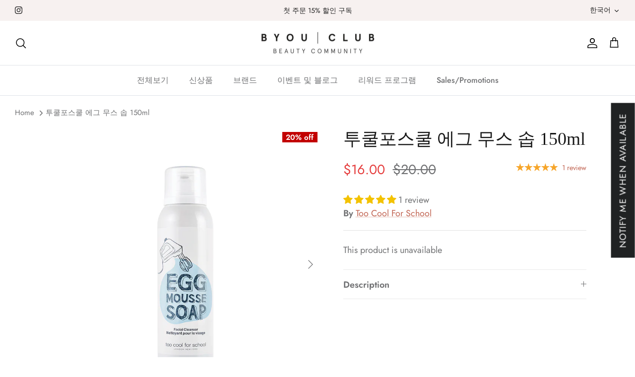

--- FILE ---
content_type: text/css
request_url: https://byouclub.com/cdn/shop/t/20/assets/swatches.css?v=6163749921738727231759357433
body_size: 11335
content:
[data-swatch="#10 sharp curl"]{--swatch-background-image: url(//byouclub.com/cdn/shop/files/10-sharp-curl_128x128_crop_center.png?v=9199701603993368408) }[data-swatch="#24 coral pride"]{--swatch-background-image: url(//byouclub.com/cdn/shop/files/24-coral-pride_128x128_crop_center.png?v=14784014503412195184) }[data-swatch="#25 hot strawberry"]{--swatch-background-image: url(//byouclub.com/cdn/shop/files/25-hot-strawberry_128x128_crop_center.png?v=17085864996778802479) }[data-swatch="#26 why so berry"]{--swatch-background-image: url(//byouclub.com/cdn/shop/files/26-why-so-berry_128x128_crop_center.png?v=7309558726640869774) }[data-swatch="#26 apricot peach"]{--swatch-background-image: url(//byouclub.com/cdn/shop/files/26-apricot-peach_128x128_crop_center.png?v=3580409603467401684) }[data-swatch="#27 inside peach"]{--swatch-background-image: url(//byouclub.com/cdn/shop/files/27-inside-peach_128x128_crop_center.png?v=1830956109266146790) }[data-swatch="#28 berry good pink"]{--swatch-background-image: url(//byouclub.com/cdn/shop/files/28-berry-good-pink_128x128_crop_center.png?v=16008489232539830655) }[data-swatch="#29 what are you fig"]{--swatch-background-image: url(//byouclub.com/cdn/shop/files/29-what-are-you-fig_128x128_crop_center.png?v=2921260154523134896) }[data-swatch="#30 wake up cherry"]{--swatch-background-image: url(//byouclub.com/cdn/shop/files/30-wake-up-cherry_128x128_crop_center.png?v=16055986380464205148) }[data-swatch="#005 nudie list (hip gray)"]{--swatch-background-image: url(//byouclub.com/cdn/shop/files/005-nudie-list-hip-gray_128x128_crop_center.png?v=749035113746213910) }[data-swatch="#006 rose in true (hip gray)"]{--swatch-background-image: url(//byouclub.com/cdn/shop/files/006-rose-in-true-hip-gray_128x128_crop_center.png?v=16004772454633882273) }[data-swatch="#007 mauve dive (hip gray)"]{--swatch-background-image: url(//byouclub.com/cdn/shop/files/007-mauve-dive-hip-gray_128x128_crop_center.png?v=14468948136805779410) }[data-swatch="#001 peach fondue"]{--swatch-background-image: url(//byouclub.com/cdn/shop/files/001-peach-fondue_128x128_crop_center.png?v=18399353143465756275) }[data-swatch="#002 berry milktea"]{--swatch-background-image: url(//byouclub.com/cdn/shop/files/002-berry-milktea_128x128_crop_center.png?v=11493972580667248416) }[data-swatch="#003 grapefruit crush"]{--swatch-background-image: url(//byouclub.com/cdn/shop/files/003-grapefruit-crush_128x128_crop_center.png?v=9795067537175116387) }[data-swatch="#004 honey nut"]{--swatch-background-image: url(//byouclub.com/cdn/shop/files/004-honey-nut_128x128_crop_center.png?v=7318757027957924198) }[data-swatch="#005 berry coke"]{--swatch-background-image: url(//byouclub.com/cdn/shop/files/005-berry-coke_128x128_crop_center.png?v=14489201186141663120) }[data-swatch="#006 cherry smoothie"]{--swatch-background-image: url(//byouclub.com/cdn/shop/files/006-cherry-smoothie_128x128_crop_center.png?v=199373117169625475) }[data-swatch="#007 apricot jelly (lucky lottery)"]{--swatch-background-image: url(//byouclub.com/cdn/shop/files/007-apricot-jelly-lucky-lottery_128x128_crop_center.png?v=7145488951647661221) }[data-swatch="#008 peach crumble (lucky lottery)"]{--swatch-background-image: url(//byouclub.com/cdn/shop/files/008-peach-crumble-lucky-lottery_128x128_crop_center.png?v=15125404234500660127) }[data-swatch="#009 cherry filling (lucky lottery)"]{--swatch-background-image: url(//byouclub.com/cdn/shop/files/009-cherry-filling-lucky-lottery_128x128_crop_center.png?v=3359985140187378804) }[data-swatch="#21c lingerie"]{--swatch-background-image: url(//byouclub.com/cdn/shop/files/21c-lingerie_128x128_crop_center.png?v=4897384733496161235) }[data-swatch="#21n linen"]{--swatch-background-image: url(//byouclub.com/cdn/shop/files/21n-linen_128x128_crop_center.png?v=2514904269010972920) }[data-swatch="#23n ginger"]{--swatch-background-image: url(//byouclub.com/cdn/shop/files/23n-ginger_128x128_crop_center.png?v=7119422425769533625) }[data-swatch="#1 fancy spring sunshine"]{--swatch-background-image: url(//byouclub.com/cdn/shop/files/1-fancy-spring-sunshine_128x128_crop_center.png?v=13330676202908179623) }[data-swatch="#2 cool summer vibe"]{--swatch-background-image: url(//byouclub.com/cdn/shop/files/2-cool-summer-vibe_128x128_crop_center.png?v=18359770359785300712) }[data-swatch="#3 rolling in the autumn"]{--swatch-background-image: url(//byouclub.com/cdn/shop/files/3-rolling-in-the-autumn_128x128_crop_center.png?v=12830214292927296834) }[data-swatch="#4 you know what mute is"]{--swatch-background-image: url(//byouclub.com/cdn/shop/files/4-you-know-what-mute-is_128x128_crop_center.png?v=5455664708571767966) }[data-swatch="#4 sunday coral"]{--swatch-background-image: url(//byouclub.com/cdn/shop/files/4-sunday-coral_128x128_crop_center.png?v=11080336096014419478) }[data-swatch="#5 frozen pink"]{--swatch-background-image: url(//byouclub.com/cdn/shop/files/5-frozen-pink_128x128_crop_center.png?v=8353848983566570111) }[data-swatch="#01 natural brown"]{--swatch-background-image: url(//byouclub.com/cdn/shop/files/01-natural-brown_128x128_crop_center.png?v=15584526854093199341) }[data-swatch="#02 deep brown"]{--swatch-background-image: url(//byouclub.com/cdn/shop/files/02-deep-brown_128x128_crop_center.png?v=5591659748049449843) }[data-swatch="#03 grayish cool"]{--swatch-background-image: url(//byouclub.com/cdn/shop/files/03-grayish-cool_128x128_crop_center.png?v=1236326765835059781) }[data-swatch="#01 calm pink"]{--swatch-background-image: url(//byouclub.com/cdn/shop/files/01-calm-pink_128x128_crop_center.png?v=1712313476169943988) }[data-swatch="#02 milktea coral"]{--swatch-background-image: url(//byouclub.com/cdn/shop/files/02-milktea-coral_128x128_crop_center.png?v=2498204998361270368) }[data-swatch="#06 morning blush"]{--swatch-background-image: url(//byouclub.com/cdn/shop/files/06-morning-blush_128x128_crop_center.png?v=3917199128549588946) }[data-swatch="#11 picnic pink"]{--swatch-background-image: url(//byouclub.com/cdn/shop/files/11-picnic-pink_128x128_crop_center.png?v=4984420709093066999) }[data-swatch="#16 acorn beige"]{--swatch-background-image: url(//byouclub.com/cdn/shop/files/16-acorn-beige_128x128_crop_center.png?v=17836575869944686433) }[data-swatch="#18 shy coral"]{--swatch-background-image: url(//byouclub.com/cdn/shop/files/18-shy-coral_128x128_crop_center.png?v=10097549594036485586) }[data-swatch="#19 enjoy coral"]{--swatch-background-image: url(//byouclub.com/cdn/shop/files/19-enjoy-coral_128x128_crop_center.png?v=9389689532999516222) }[data-swatch="#22 creamy nude (honey k-ookie)"]{--swatch-background-image: url(//byouclub.com/cdn/shop/files/22-creamy-nude-honey-k-ookie_128x128_crop_center.png?v=13968260963701425463) }[data-swatch="#23 yakgwa brown (honey k-ookie)"]{--swatch-background-image: url(//byouclub.com/cdn/shop/files/23-yakgwa-brown-honey-k-ookie_128x128_crop_center.png?v=6339004189073162908) }[data-swatch="kill brown"]{--swatch-background-image: url(//byouclub.com/cdn/shop/files/kill-brown_128x128_crop_center.png?v=16803589178503013141) }[data-swatch="kill black"]{--swatch-background-image: url(//byouclub.com/cdn/shop/files/kill-black_128x128_crop_center.png?v=18264031743805265566) }[data-swatch="#9 botanic mauve"]{--swatch-background-image: url(//byouclub.com/cdn/shop/files/9-botanic-mauve_128x128_crop_center.png?v=1920915034232512186) }[data-swatch="#11 walking on the cosy alley"]{--swatch-background-image: url(//byouclub.com/cdn/shop/files/11-walking-on-the-cosy-alley_128x128_crop_center.png?v=13942726007899906441) }[data-swatch="#12 autumn breeze in seoul forest"]{--swatch-background-image: url(//byouclub.com/cdn/shop/files/12-autumn-breeze-in-seoul-forest_128x128_crop_center.png?v=3755695607747008069) }[data-swatch="#13 picnic by the sunset"]{--swatch-background-image: url(//byouclub.com/cdn/shop/files/13-picnic-by-the-sunset_128x128_crop_center.png?v=5902870339396035083) }[data-swatch="#3 sleek volume"]{--swatch-background-image: url(//byouclub.com/cdn/shop/files/3-sleek-volume_128x128_crop_center.png?v=13870818834667977625) }[data-swatch="#5 sand"]{--swatch-background-image: url(//byouclub.com/cdn/shop/files/5-sand_128x128_crop_center.png?v=9618991664043616614) }[data-swatch="#002 summer apricot"]{--swatch-background-image: url(//byouclub.com/cdn/shop/files/002-summer-apricot_128x128_crop_center.png?v=3475860367906929553) }[data-swatch="#003 blushed peach"]{--swatch-background-image: url(//byouclub.com/cdn/shop/files/003-blushed-peach_128x128_crop_center.png?v=5843256799055560202) }[data-swatch="#004 pale plum"]{--swatch-background-image: url(//byouclub.com/cdn/shop/files/004-pale-plum_128x128_crop_center.png?v=2404113656728530896) }[data-swatch="#005 fresh cherry"]{--swatch-background-image: url(//byouclub.com/cdn/shop/files/005-fresh-cherry_128x128_crop_center.png?v=10806869061070267052) }[data-swatch="#007 modern coral beige"]{--swatch-background-image: url(//byouclub.com/cdn/shop/files/007-modern-coral-beige_128x128_crop_center.png?v=18298632247388667780) }[data-swatch="#008 gentle cinnamon"]{--swatch-background-image: url(//byouclub.com/cdn/shop/files/008-gentle-cinnamon_128x128_crop_center.png?v=5867754582681704031) }[data-swatch="#009 bare peach"]{--swatch-background-image: url(//byouclub.com/cdn/shop/files/009-bare-peach_128x128_crop_center.png?v=12187976255126558359) }[data-swatch="#010 baby berry"]{--swatch-background-image: url(//byouclub.com/cdn/shop/files/010-baby-berry_128x128_crop_center.png?v=5020776221173997505) }[data-swatch="#011 mellow fig"]{--swatch-background-image: url(//byouclub.com/cdn/shop/files/011-mellow-fig_128x128_crop_center.png?v=2308733816112703449) }[data-swatch="#012 fiery rose"]{--swatch-background-image: url(//byouclub.com/cdn/shop/files/012-fiery-rose_128x128_crop_center.png?v=2754245060703708245) }[data-swatch="#009 namsan peach pink"]{--swatch-background-image: url(//byouclub.com/cdn/shop/files/009-namsan-peach-pink_128x128_crop_center.png?v=6110977394347212084) }[data-swatch="#010 dawn clouds coral"]{--swatch-background-image: url(//byouclub.com/cdn/shop/files/010-dawn-clouds-coral_128x128_crop_center.png?v=9950195710353600036) }[data-swatch="#011 han river brick red"]{--swatch-background-image: url(//byouclub.com/cdn/shop/files/011-han-river-brick-red_128x128_crop_center.png?v=18232494500440468315) }[data-swatch="#012 cumulus pink"]{--swatch-background-image: url(//byouclub.com/cdn/shop/files/012-cumulus-pink_128x128_crop_center.png?v=8467538509257002279) }[data-swatch="#014 sweet chocolate smoothie"]{--swatch-background-image: url(//byouclub.com/cdn/shop/files/014-sweet-chocolate-smoothie_128x128_crop_center.png?v=17777898550044647832) }[data-swatch="#016 fresh beet juice"]{--swatch-background-image: url(//byouclub.com/cdn/shop/files/016-fresh-beet-juice_128x128_crop_center.png?v=17828049832676595108) }[data-swatch="peach fairy"]{--swatch-background-image: url(//byouclub.com/cdn/shop/files/peach-fairy_128x128_crop_center.png?v=16397438578070137422) }[data-swatch="sunset fairy"]{--swatch-background-image: url(//byouclub.com/cdn/shop/files/sunset-fairy_128x128_crop_center.png?v=9576204414783827568) }[data-swatch="#01 coral studio"]{--swatch-background-image: url(//byouclub.com/cdn/shop/files/01-coral-studio_128x128_crop_center.png?v=11248298007638456854) }[data-swatch="#02 rose connect"]{--swatch-background-image: url(//byouclub.com/cdn/shop/files/02-rose-connect_128x128_crop_center.png?v=6807497542407552675) }[data-swatch="#03 mute library"]{--swatch-background-image: url(//byouclub.com/cdn/shop/files/03-mute-library_128x128_crop_center.png?v=10810688805907397035) }[data-swatch="#04 pink pairing"]{--swatch-background-image: url(//byouclub.com/cdn/shop/files/04-pink-pairing_128x128_crop_center.png?v=4387049618154942696) }[data-swatch="#05 orchid cloud"]{--swatch-background-image: url(//byouclub.com/cdn/shop/files/05-orchid-cloud_128x128_crop_center.png?v=13861139275521001759) }[data-swatch="#1 natural brown"]{--swatch-background-image: url(//byouclub.com/cdn/shop/files/1-natural-brown_128x128_crop_center.png?v=4014818248610752580) }[data-swatch="#3 peanut brown"]{--swatch-background-image: url(//byouclub.com/cdn/shop/files/3-peanut-brown_128x128_crop_center.png?v=7735495408680640843) }[data-swatch="#5 gray brown"]{--swatch-background-image: url(//byouclub.com/cdn/shop/files/5-gray-brown_128x128_crop_center.png?v=8172528650885768002) }[data-swatch="#3 linen"]{--swatch-background-image: url(//byouclub.com/cdn/shop/files/3-linen_128x128_crop_center.png?v=5174060028270490687) }[data-swatch="#4 ginger"]{--swatch-background-image: url(//byouclub.com/cdn/shop/files/4-ginger_128x128_crop_center.png?v=14563223658921301250) }[data-swatch="#001 black"]{--swatch-background-image: url(//byouclub.com/cdn/shop/files/001-black_128x128_crop_center.png?v=11985723392992200164) }[data-swatch="#002 brown"]{--swatch-background-image: url(//byouclub.com/cdn/shop/files/002-brown_128x128_crop_center.png?v=14384513014189436492) }[data-swatch="#003 cacao brown"]{--swatch-background-image: url(//byouclub.com/cdn/shop/files/003-cacao-brown_128x128_crop_center.png?v=14432779357069278885) }[data-swatch="#0 slim fixing"]{--swatch-background-image: url(//byouclub.com/cdn/shop/files/0-slim-fixing_128x128_crop_center.png?v=7746486862936895104) }[data-swatch="#4 extreme volume"]{--swatch-background-image: url(//byouclub.com/cdn/shop/files/4-extreme-volume_128x128_crop_center.png?v=7746486862936895104) }[data-swatch="#08 pink bunny"]{--swatch-background-image: url(//byouclub.com/cdn/shop/files/08-pink-bunny_128x128_crop_center.png?v=3637200527764269780) }[data-swatch="#09 veil rose"]{--swatch-background-image: url(//byouclub.com/cdn/shop/files/09-veil-rose_128x128_crop_center.png?v=6928255288604684672) }[data-swatch="clear blue"]{--swatch-background-image: url(//byouclub.com/cdn/shop/files/clear-blue_128x128_crop_center.png?v=4345560138172873976) }[data-swatch="eclat rose"]{--swatch-background-image: url(//byouclub.com/cdn/shop/files/eclat-rose_128x128_crop_center.png?v=10615879486234708590) }[data-swatch="#11 dew beige"]{--swatch-background-image: url(//byouclub.com/cdn/shop/files/11-dew-beige_128x128_crop_center.png?v=2788230809227971092) }[data-swatch="#12 mauve on"]{--swatch-background-image: url(//byouclub.com/cdn/shop/files/12-mauve-on_128x128_crop_center.png?v=8455425155441076291) }[data-swatch="#13 tender brown"]{--swatch-background-image: url(//byouclub.com/cdn/shop/files/13-tender-brown_128x128_crop_center.png?v=16625209757060192380) }[data-swatch="#2 once upon a pink"]{--swatch-background-image: url(//byouclub.com/cdn/shop/files/2-once-upon-a-pink_128x128_crop_center.png?v=2865573021654650321) }[data-swatch="#5 touching taro stars"]{--swatch-background-image: url(//byouclub.com/cdn/shop/files/5-touching-taro-stars_128x128_crop_center.png?v=8216764293359053727) }[data-swatch="#6 welcoming woody home"]{--swatch-background-image: url(//byouclub.com/cdn/shop/files/6-welcoming-woody-home_128x128_crop_center.png?v=5928896676399982950) }[data-swatch="#7 nude-brew blossom"]{--swatch-background-image: url(//byouclub.com/cdn/shop/files/7-nude---brew-blossom_128x128_crop_center.png?v=6338293764762076263) }[data-swatch="rosy nude"]{--swatch-background-image: url(//byouclub.com/cdn/shop/files/rosy-nude_128x128_crop_center.png?v=15959125117455646308) }[data-swatch="wine nude"]{--swatch-background-image: url(//byouclub.com/cdn/shop/files/wine-nude_128x128_crop_center.png?v=3437751407320154758) }[data-swatch="soft pink"]{--swatch-background-image: url(//byouclub.com/cdn/shop/files/soft-pink_128x128_crop_center.png?v=14572665430729138951) }[data-swatch="milky brown"]{--swatch-background-image: url(//byouclub.com/cdn/shop/files/milky-brown_128x128_crop_center.png?v=17527831324212679116) }[data-swatch="chocolate brown"]{--swatch-background-image: url(//byouclub.com/cdn/shop/files/chocolate-brown_128x128_crop_center.png?v=14160474958812260042) }[data-swatch="#4 good on you"]{--swatch-background-image: url(//byouclub.com/cdn/shop/files/4-good-on-you_128x128_crop_center.png?v=17587428814078762103) }[data-swatch="#5 way to go"]{--swatch-background-image: url(//byouclub.com/cdn/shop/files/5-way-to-go_128x128_crop_center.png?v=17865831599197417326) }[data-swatch="#6 made it"]{--swatch-background-image: url(//byouclub.com/cdn/shop/files/6-made-it_128x128_crop_center.png?v=4833150165677719797) }[data-swatch="#16 favorite orange pink"]{--swatch-background-image: url(//byouclub.com/cdn/shop/files/16-favorite-orange-pink_128x128_crop_center.png?v=9227283300081232128) }[data-swatch="#19 elf light rose"]{--swatch-background-image: url(//byouclub.com/cdn/shop/files/19-elf-light-rose_128x128_crop_center.png?v=10753275330430694374) }[data-swatch="#20 beautiful coral pink"]{--swatch-background-image: url(//byouclub.com/cdn/shop/files/20-beautiful-coral-pink_128x128_crop_center.png?v=3434529445285112040) }[data-swatch="#8 sellout red"]{--swatch-background-image: url(//byouclub.com/cdn/shop/files/8-sellout-red_128x128_crop_center.png?v=12109769804431709738) }[data-swatch="#19 love sniper red"]{--swatch-background-image: url(//byouclub.com/cdn/shop/files/19-love-sniper-red_128x128_crop_center.png?v=7001909590460548584) }[data-swatch="#21 vitality coral red"]{--swatch-background-image: url(//byouclub.com/cdn/shop/files/21-vitality-coral-red_128x128_crop_center.png?v=5550356526667746189) }[data-swatch="#32 fuchsia red"]{--swatch-background-image: url(//byouclub.com/cdn/shop/files/32-fuchsia-red_128x128_crop_center.png?v=12545451969634096178) }[data-swatch="#34 smoky red"]{--swatch-background-image: url(//byouclub.com/cdn/shop/files/34-smoky-red_128x128_crop_center.png?v=6241344889500626210) }[data-swatch="#40 calm rosy"]{--swatch-background-image: url(//byouclub.com/cdn/shop/files/40-calm-rosy_128x128_crop_center.png?v=3991762050586307548) }[data-swatch="#41 cool off rosy"]{--swatch-background-image: url(//byouclub.com/cdn/shop/files/41-cool-off-rosy_128x128_crop_center.png?v=265853486667754357) }[data-swatch="radiant beige"]{--swatch-background-image: url(//byouclub.com/cdn/shop/files/radiant-beige_128x128_crop_center.png?v=1645071723207033217) }[data-swatch="natural beige"]{--swatch-background-image: url(//byouclub.com/cdn/shop/files/natural-beige_128x128_crop_center.png?v=16909243989229679371) }[data-swatch="#01 nude beige"]{--swatch-background-image: url(//byouclub.com/cdn/shop/files/01-nude-beige_128x128_crop_center.png?v=1064185116341648313) }[data-swatch="#02 natural beige"]{--swatch-background-image: url(//byouclub.com/cdn/shop/files/02-natural-beige_128x128_crop_center.png?v=17926466383356312227) }[data-swatch="#06 terracotta brick"]{--swatch-background-image: url(//byouclub.com/cdn/shop/files/06-terracotta-brick_128x128_crop_center.png?v=13240620461727014805) }[data-swatch=black]{--swatch-background-image: url(//byouclub.com/cdn/shop/files/black_128x128_crop_center.png?v=1973444452391721714) }[data-swatch="dark brown"]{--swatch-background-image: url(//byouclub.com/cdn/shop/files/dark-brown_128x128_crop_center.png?v=15057572958730449942) }[data-swatch="medium brown"]{--swatch-background-image: url(//byouclub.com/cdn/shop/files/medium-brown_128x128_crop_center.png?v=2951854050182161562) }[data-swatch="light brown"]{--swatch-background-image: url(//byouclub.com/cdn/shop/files/light-brown_128x128_crop_center.png?v=17523780638127879070) }[data-swatch="natural brown"]{--swatch-background-image: url(//byouclub.com/cdn/shop/files/natural-brown_128x128_crop_center.png?v=14104875960933052857) }[data-swatch="#05 sand"]{--swatch-background-image: url(//byouclub.com/cdn/shop/files/05-sand_128x128_crop_center.png?v=3306215628830894626) }[data-swatch="#02 lavender voyage"]{--swatch-background-image: url(//byouclub.com/cdn/shop/files/02-lavender-voyage_128x128_crop_center.png?v=15060201313528306062) }[data-swatch="#01 cream fizz"]{--swatch-background-image: url(//byouclub.com/cdn/shop/files/01-cream-fizz_128x128_crop_center.png?v=4169322559589145156) }[data-swatch="#2 lingerie"]{--swatch-background-image: url(//byouclub.com/cdn/shop/files/2-lingerie_128x128_crop_center.png?v=6539515451582266293) }[data-swatch="#01 gold sheer"]{--swatch-background-image: url(//byouclub.com/cdn/shop/files/01-gold-sheer_128x128_crop_center.png?v=14352498952456749716) }[data-swatch="#02 fairy pink"]{--swatch-background-image: url(//byouclub.com/cdn/shop/files/02-fairy-pink_128x128_crop_center.png?v=15001410268349343021) }[data-swatch="#05 marrakech sunset"]{--swatch-background-image: url(//byouclub.com/cdn/shop/files/05-marrakech-sunset_128x128_crop_center.png?v=7558180125929439774) }[data-swatch="#04 fez pink"]{--swatch-background-image: url(//byouclub.com/cdn/shop/files/04-fez-pink_128x128_crop_center.png?v=7833585546883067297) }[data-swatch="#03 pinch of spice"]{--swatch-background-image: url(//byouclub.com/cdn/shop/files/03-pinch-of-spice_128x128_crop_center.png?v=4333112520952607332) }[data-swatch="#02 tangerine peel"]{--swatch-background-image: url(//byouclub.com/cdn/shop/files/02-tangerine-peel_128x128_crop_center.png?v=18288007723019635221) }[data-swatch="#01 moroccan linen"]{--swatch-background-image: url(//byouclub.com/cdn/shop/files/01-moroccan-linen_128x128_crop_center.png?v=6992271304893698892) }[data-swatch="#1 lychee bong bong"]{--swatch-background-image: url(//byouclub.com/cdn/shop/files/1-lychee-bong-bong_128x128_crop_center.png?v=13754993769177313625) }[data-swatch="#2 mauve moon"]{--swatch-background-image: url(//byouclub.com/cdn/shop/files/2-mauve-moon_128x128_crop_center.png?v=3774697731684165174) }[data-swatch="#3 juicy carrot"]{--swatch-background-image: url(//byouclub.com/cdn/shop/files/3-juicy-carrot_128x128_crop_center.png?v=16088823466787192020) }[data-swatch="#4 pink bear"]{--swatch-background-image: url(//byouclub.com/cdn/shop/files/4-pink-bear_128x128_crop_center.png?v=17498445036261566164) }[data-swatch="#5 apple coke"]{--swatch-background-image: url(//byouclub.com/cdn/shop/files/5-apple-coke_128x128_crop_center.png?v=18302206457895875579) }[data-swatch="#01 bare"]{--swatch-background-image: url(//byouclub.com/cdn/shop/files/01-bare_128x128_crop_center.png?v=10668691173048400657) }[data-swatch="#01 nudy cashmere"]{--swatch-background-image: url(//byouclub.com/cdn/shop/files/01-nudy-cashmere_128x128_crop_center.png?v=12585788973798957951) }[data-swatch="#01 nudy slip"]{--swatch-background-image: url(//byouclub.com/cdn/shop/files/01-nudy-slip_128x128_crop_center.png?v=4979097326711445560) }[data-swatch="#02 courtney peach"]{--swatch-background-image: url(//byouclub.com/cdn/shop/files/02-courtney-peach_128x128_crop_center.png?v=8393088478603980852) }[data-swatch="#02 genty"]{--swatch-background-image: url(//byouclub.com/cdn/shop/files/02-genty_128x128_crop_center.png?v=11849637302117214096) }[data-swatch="#02 hazy coral"]{--swatch-background-image: url(//byouclub.com/cdn/shop/files/02-hazy-coral_128x128_crop_center.png?v=14900770661614995532) }[data-swatch="#03 fleecy rosy"]{--swatch-background-image: url(//byouclub.com/cdn/shop/files/03-fleecy-rosy_128x128_crop_center.png?v=4940613614863276247) }[data-swatch="#03 mildy"]{--swatch-background-image: url(//byouclub.com/cdn/shop/files/03-mildy_128x128_crop_center.png?v=12542517322090404616) }[data-swatch="#03 rosy suede"]{--swatch-background-image: url(//byouclub.com/cdn/shop/files/03-rosy-suede_128x128_crop_center.png?v=9386894613904657122) }[data-swatch="#04 mellow red"]{--swatch-background-image: url(//byouclub.com/cdn/shop/files/04-mellow-red_128x128_crop_center.png?v=3594703479732965127) }[data-swatch="#04 snug red"]{--swatch-background-image: url(//byouclub.com/cdn/shop/files/04-snug-red_128x128_crop_center.png?v=4649289201297639699) }[data-swatch="#04 warmish"]{--swatch-background-image: url(//byouclub.com/cdn/shop/files/04-warmish_128x128_crop_center.png?v=6833830476679758571) }[data-swatch="#05 brown warmer"]{--swatch-background-image: url(//byouclub.com/cdn/shop/files/05-brown-warmer_128x128_crop_center.png?v=15828362427256279223) }[data-swatch="#05 frosty"]{--swatch-background-image: url(//byouclub.com/cdn/shop/files/05-frosty_128x128_crop_center.png?v=14634329575614995825) }[data-swatch="#05 woody velvet"]{--swatch-background-image: url(//byouclub.com/cdn/shop/files/05-woody-velvet_128x128_crop_center.png?v=868642033141125130) }[data-swatch="#06 rose muhly"]{--swatch-background-image: url(//byouclub.com/cdn/shop/files/06-rose-muhly_128x128_crop_center.png?v=15609317575811326155) }[data-swatch="#07 brown musk"]{--swatch-background-image: url(//byouclub.com/cdn/shop/files/07-brown-musk_128x128_crop_center.png?v=4215952112291537979) }[data-swatch="#08 red rambler"]{--swatch-background-image: url(//byouclub.com/cdn/shop/files/08-red-rambler_128x128_crop_center.png?v=10913552388407578132) }[data-swatch="#09 lively red"]{--swatch-background-image: url(//byouclub.com/cdn/shop/files/09-lively-red_128x128_crop_center.png?v=17170300202314099119) }[data-swatch="#1 beige mousse"]{--swatch-background-image: url(//byouclub.com/cdn/shop/files/1-beige-mousse_128x128_crop_center.png?v=13562794680919343524) }[data-swatch="#1 black"]{--swatch-background-image: url(//byouclub.com/cdn/shop/files/1-black_128x128_crop_center.png?v=1458594419602057442) }[data-swatch="#1 brown"]{--swatch-background-image: url(//byouclub.com/cdn/shop/files/1-brown_128x128_crop_center.png?v=10479021519709988028) }[data-swatch="#1 classic"]{--swatch-background-image: url(//byouclub.com/cdn/shop/files/1-classic_128x128_crop_center.png?v=1761466347434689196) }[data-swatch="#1 cupid coral"]{--swatch-background-image: url(//byouclub.com/cdn/shop/files/1-cupid-coral_128x128_crop_center.png?v=6512762930978700322) }[data-swatch="#1 dark ash"]{--swatch-background-image: url(//byouclub.com/cdn/shop/files/1-dark-ash_128x128_crop_center.png?v=10115052816099067091) }[data-swatch="#1 dark brown"]{--swatch-background-image: url(//byouclub.com/cdn/shop/files/1-dark-brown_128x128_crop_center.png?v=15057572958730449942) }[data-swatch="#1 deep black"]{--swatch-background-image: url(//byouclub.com/cdn/shop/files/1-deep-black_128x128_crop_center.png?v=3946822088205109222) }[data-swatch="#1 funky red"]{--swatch-background-image: url(//byouclub.com/cdn/shop/files/1-funky-red_128x128_crop_center.png?v=13896811910665089255) }[data-swatch="#1 glam"]{--swatch-background-image: url(//byouclub.com/cdn/shop/files/1-glam_128x128_crop_center.png?v=3246157860619337878) }[data-swatch="#1 grey brown"]{--swatch-background-image: url(//byouclub.com/cdn/shop/files/1-grey-brown_128x128_crop_center.png?v=6218239340648848515) }[data-swatch="#1 intro red"]{--swatch-background-image: url(//byouclub.com/cdn/shop/files/1-intro-red_128x128_crop_center.png?v=9095967674892570008) }[data-swatch="#1 mellow peach"]{--swatch-background-image: url(//byouclub.com/cdn/shop/files/1-mellow-peach_128x128_crop_center.png?v=15084277824627151735) }[data-swatch="#1 mute"]{--swatch-background-image: url(//byouclub.com/cdn/shop/files/1-mute_128x128_crop_center.png?v=4665317935723362223) }[data-swatch="#1 neutral brown"]{--swatch-background-image: url(//byouclub.com/cdn/shop/files/1-neutral-brown_128x128_crop_center.png?v=13282722719899311733) }[data-swatch="#1 peach heaven"]{--swatch-background-image: url(//byouclub.com/cdn/shop/files/1-peach-heaven_128x128_crop_center.png?v=3664735023604234127) }[data-swatch="#1 petal beige"]{--swatch-background-image: url(//byouclub.com/cdn/shop/files/1-petal-beige_128x128_crop_center.png?v=2562511447214166712) }[data-swatch="#1 porcelain"]{--swatch-background-image: url(//byouclub.com/cdn/shop/files/1-porcelain_128x128_crop_center.png?v=11941275462042739) }[data-swatch="#1 posy coral"]{--swatch-background-image: url(//byouclub.com/cdn/shop/files/1-posy-coral_128x128_crop_center.png?v=14642353465964175539) }[data-swatch="#1 ruddy peach"]{--swatch-background-image: url(//byouclub.com/cdn/shop/files/1-ruddy-peach_128x128_crop_center.png?v=16062281768982659882) }[data-swatch="#1 shining linen"]{--swatch-background-image: url(//byouclub.com/cdn/shop/files/1-shining-linen_128x128_crop_center.png?v=18383173490672504574) }[data-swatch="#1 silky skin"]{--swatch-background-image: url(//byouclub.com/cdn/shop/files/1-silky-skin_128x128_crop_center.png?v=12997693319170938589) }[data-swatch="#1 strawberry chou"]{--swatch-background-image: url(//byouclub.com/cdn/shop/files/1-strawberry-chou_128x128_crop_center.png?4077) }[data-swatch="#10 sparkle red"]{--swatch-background-image: url(//byouclub.com/cdn/shop/files/10-sparkle-red_128x128_crop_center.png?v=7182145913448652962) }[data-swatch="#11 smoky red"]{--swatch-background-image: url(//byouclub.com/cdn/shop/files/11-smoky-red_128x128_crop_center.png?v=6507357222376282381) }[data-swatch="#2 brown"]{--swatch-background-image: url(//byouclub.com/cdn/shop/files/2-brown_128x128_crop_center.png?4077) }[data-swatch="#2 chiffon pink"]{--swatch-background-image: url(//byouclub.com/cdn/shop/files/2-chiffon-pink_128x128_crop_center.png?v=1299761550063310248) }[data-swatch="#2 dark brown"]{--swatch-background-image: url(//byouclub.com/cdn/shop/files/2-dark-brown_128x128_crop_center.png?v=15057572958730449942) }[data-swatch="#2 evening mauve"]{--swatch-background-image: url(//byouclub.com/cdn/shop/files/2-evening-mauve_128x128_crop_center.png?v=15096124995746677386) }[data-swatch="#2 flow coral"]{--swatch-background-image: url(//byouclub.com/cdn/shop/files/2-flow-coral_128x128_crop_center.png?v=1934262972964537718) }[data-swatch="#2 grey brown"]{--swatch-background-image: url(//byouclub.com/cdn/shop/files/2-grey-brown_128x128_crop_center.png?v=12989241307075392918) }[data-swatch="#2 ivory"]{--swatch-background-image: url(//byouclub.com/cdn/shop/files/2-ivory_128x128_crop_center.png?v=15638048446869236069) }[data-swatch="#2 litchi rise"]{--swatch-background-image: url(//byouclub.com/cdn/shop/files/2-litchi-rise_128x128_crop_center.png?v=5120789488356392869) }[data-swatch="#2 lofty"]{--swatch-background-image: url(//byouclub.com/cdn/shop/files/2-lofty_128x128_crop_center.png?v=10772591431114252491) }[data-swatch="#2 luminous"]{--swatch-background-image: url(//byouclub.com/cdn/shop/files/2-luminous_128x128_crop_center.png?v=11974874730522185661) }[data-swatch="#2 milk brown"]{--swatch-background-image: url(//byouclub.com/cdn/shop/files/2-milk-brown_128x128_crop_center.png?v=2989801519249428287) }[data-swatch="#2 modern"]{--swatch-background-image: url(//byouclub.com/cdn/shop/files/2-modern_128x128_crop_center.png?v=559860266277715468) }[data-swatch="#2 natural brown"]{--swatch-background-image: url(//byouclub.com/cdn/shop/files/2-natural-brown_128x128_crop_center.png?v=18072800484146080889) }[data-swatch="#2 nutty rose"]{--swatch-background-image: url(//byouclub.com/cdn/shop/files/2-nutty-rose_128x128_crop_center.png?v=10643790376431701670) }[data-swatch="#2 peach lit"]{--swatch-background-image: url(//byouclub.com/cdn/shop/files/2-peach-lit_128x128_crop_center.png?v=3833639782148663047) }[data-swatch="#2 red mental"]{--swatch-background-image: url(//byouclub.com/cdn/shop/files/2-red-mental_128x128_crop_center.png?v=17313965198023452756) }[data-swatch="#2 rose"]{--swatch-background-image: url(//byouclub.com/cdn/shop/files/2-rose_128x128_crop_center.png?v=1112935216532612253) }[data-swatch="#2 rosee palette"]{--swatch-background-image: url(//byouclub.com/cdn/shop/files/2-rosee-palette_128x128_crop_center.png?v=9150093311032974990) }[data-swatch="#2 rosy brown"]{--swatch-background-image: url(//byouclub.com/cdn/shop/files/2-rosy-brown_128x128_crop_center.png?v=4295345208147890181) }[data-swatch="#2 rosy dew"]{--swatch-background-image: url(//byouclub.com/cdn/shop/files/2-rosy-dew_128x128_crop_center.png?v=2876299477093652891) }[data-swatch="#2 sand beige"]{--swatch-background-image: url(//byouclub.com/cdn/shop/files/2-sand-beige_128x128_crop_center.png?v=15868664851116935274) }[data-swatch="#2 venus rose"]{--swatch-background-image: url(//byouclub.com/cdn/shop/files/2-venus-rose_128x128_crop_center.png?v=8743364874405567836) }[data-swatch="#2 watery skin"]{--swatch-background-image: url(//byouclub.com/cdn/shop/files/2-watery-skin_128x128_crop_center.png?v=9039508097825149036) }[data-swatch="#21 nude beige"]{--swatch-background-image: url(//byouclub.com/cdn/shop/files/21-nude-beige_128x128_crop_center.png?v=15077786129514930808) }[data-swatch="#21 nude beige"]{--swatch-background-image: url(//byouclub.com/cdn/shop/files/21-nude-beige_128x128_crop_center.png?v=15077786129514930808) }[data-swatch="#23 natural beige"]{--swatch-background-image: url(//byouclub.com/cdn/shop/files/23-natural-beige_128x128_crop_center.png?v=13312463450159846769) }[data-swatch="#23 natural beige"]{--swatch-background-image: url(//byouclub.com/cdn/shop/files/23-natural-beige_128x128_crop_center.png?v=13312463450159846769) }[data-swatch="#3 amber brown"]{--swatch-background-image: url(//byouclub.com/cdn/shop/files/3-amber-brown_128x128_crop_center.png?v=305681364445956476) }[data-swatch="#3 beige"]{--swatch-background-image: url(//byouclub.com/cdn/shop/files/3-beige_128x128_crop_center.png?v=11736527306932131241) }[data-swatch="#3 get reddish"]{--swatch-background-image: url(//byouclub.com/cdn/shop/files/3-get-reddish_128x128_crop_center.png?v=12039453831977998292) }[data-swatch="#3 ginger"]{--swatch-background-image: url(//byouclub.com/cdn/shop/files/3-ginger_128x128_crop_center.png?v=18241686239506719414) }[data-swatch="#3 ginger palette"]{--swatch-background-image: url(//byouclub.com/cdn/shop/files/3-ginger-palette_128x128_crop_center.png?v=13891835541926718625) }[data-swatch="#3 gray brown"]{--swatch-background-image: url(//byouclub.com/cdn/shop/files/3-gray-brown_128x128_crop_center.png?v=8182603990745140327) }[data-swatch="#3 healthy skin"]{--swatch-background-image: url(//byouclub.com/cdn/shop/files/3-healthy-skin_128x128_crop_center.png?v=13679510890441426856) }[data-swatch="#3 mirror berry"]{--swatch-background-image: url(//byouclub.com/cdn/shop/files/3-mirror-berry_128x128_crop_center.png?v=8795312940353874671) }[data-swatch="#3 moderate"]{--swatch-background-image: url(//byouclub.com/cdn/shop/files/3-moderate_128x128_crop_center.png?v=6826982393028921949) }[data-swatch="#3 natural brown"]{--swatch-background-image: url(//byouclub.com/cdn/shop/files/3-natural-brown_128x128_crop_center.png?v=85348743075217394) }[data-swatch="#3 peach nectar"]{--swatch-background-image: url(//byouclub.com/cdn/shop/files/3-peach-nectar_128x128_crop_center.png?4077) }[data-swatch="#3 pink garden"]{--swatch-background-image: url(//byouclub.com/cdn/shop/files/3-pink-garden_128x128_crop_center.png?v=10097279737169532241) }[data-swatch="#3 red scent"]{--swatch-background-image: url(//byouclub.com/cdn/shop/files/3-red-scent_128x128_crop_center.png?v=770304400644495649) }[data-swatch="#3 selfish red"]{--swatch-background-image: url(//byouclub.com/cdn/shop/files/3-selfish-red_128x128_crop_center.png?v=16701376634524775330) }[data-swatch="#3 tiger lily"]{--swatch-background-image: url(//byouclub.com/cdn/shop/files/3-tiger-lily_128x128_crop_center.png?v=13264989304077962673) }[data-swatch="#3 urban rose"]{--swatch-background-image: url(//byouclub.com/cdn/shop/files/3-urban-rose_128x128_crop_center.png?v=17286550561079904081) }[data-swatch="#4 bronze moon"]{--swatch-background-image: url(//byouclub.com/cdn/shop/files/4-bronze-moon_128x128_crop_center.png?v=13441348705927602698) }[data-swatch="#4 chilling rose"]{--swatch-background-image: url(//byouclub.com/cdn/shop/files/4-chilling-rose_128x128_crop_center.png?v=12397171789941777479) }[data-swatch="#4 demure"]{--swatch-background-image: url(//byouclub.com/cdn/shop/files/4-demure_128x128_crop_center.png?v=9064935360151522482) }[data-swatch="#4 gold beige"]{--swatch-background-image: url(//byouclub.com/cdn/shop/files/4-gold-beige_128x128_crop_center.png?v=11558535878634371985) }[data-swatch="#4 muse rose"]{--swatch-background-image: url(//byouclub.com/cdn/shop/files/4-muse-rose_128x128_crop_center.png?v=14480193705985873066) }[data-swatch="#4 red halo"]{--swatch-background-image: url(//byouclub.com/cdn/shop/files/4-red-halo_128x128_crop_center.png?v=7931993480181945847) }[data-swatch="#4 rosy view"]{--swatch-background-image: url(//byouclub.com/cdn/shop/files/4-rosy-view_128x128_crop_center.png?v=6262580212259099197) }[data-swatch="#4 synth red"]{--swatch-background-image: url(//byouclub.com/cdn/shop/files/4-synth-red_128x128_crop_center.png?v=4045356398148785970) }[data-swatch="#5 apple red"]{--swatch-background-image: url(//byouclub.com/cdn/shop/files/5-apple-red_128x128_crop_center.png?4077) }[data-swatch="#5 blind"]{--swatch-background-image: url(//byouclub.com/cdn/shop/files/5-blind_128x128_crop_center.png?v=8493947082436983584) }[data-swatch="#5 brick loid"]{--swatch-background-image: url(//byouclub.com/cdn/shop/files/5-brick-loid_128x128_crop_center.png?v=11242687339566726826) }[data-swatch="21 light beige"]{--swatch-background-image: url(//byouclub.com/cdn/shop/files/21-light-beige_128x128_crop_center.png?v=15077786129514930808) }[data-swatch="23 natural beige"]{--swatch-background-image: url(//byouclub.com/cdn/shop/files/23-natural-beige_128x128_crop_center.png?v=13312463450159846769) }[data-swatch="#15 spring sunshine on canvas"]{--swatch-background-image: url(//byouclub.com/cdn/shop/files/15-spring-sunshine-on-canvas_128x128_crop_center.png?v=13990734943125776992) }[data-swatch="#14 atelier in hannam"]{--swatch-background-image: url(//byouclub.com/cdn/shop/files/14-atelier-in-hannam_128x128_crop_center.png?v=10824191686038336637) }[data-swatch="#4 ginger"]{--swatch-background-image: url(//byouclub.com/cdn/shop/files/04-ginger_128x128_crop_center.png?v=9118177278532061092) }[data-swatch="#3 linen"]{--swatch-background-image: url(//byouclub.com/cdn/shop/files/03-linen_128x128_crop_center.png?v=15987177084332314926) }[data-swatch="#2 volume curling"]{--swatch-background-image: url(//byouclub.com/cdn/shop/files/02-volume-curling_128x128_crop_center.png?v=10562124957181004387) }[data-swatch="#1 long curling"]{--swatch-background-image: url(//byouclub.com/cdn/shop/files/01-long-curling_128x128_crop_center.png?v=12721779381681993730) }[data-swatch="#2 soft depth"]{--swatch-background-image: url(//byouclub.com/cdn/shop/files/02-soft-depth_128x128_crop_center.png?v=9857467306726045877) }[data-swatch="#1 shadow gallery"]{--swatch-background-image: url(//byouclub.com/cdn/shop/files/01-shadow-gallery_128x128_crop_center.png?v=599172480514068942) }[data-swatch="#6 choco brown"]{--swatch-background-image: url(//byouclub.com/cdn/shop/files/06-choco-brown_128x128_crop_center.png?v=10832317334312365747) }[data-swatch="#5 dark brown"]{--swatch-background-image: url(//byouclub.com/cdn/shop/files/05-dark-brown_128x128_crop_center.png?v=1734474053137248785) }[data-swatch="#4 maroon brown"]{--swatch-background-image: url(//byouclub.com/cdn/shop/files/04-maroon-brown_128x128_crop_center.png?v=6151608497440509985) }[data-swatch="#3 cacao brown"]{--swatch-background-image: url(//byouclub.com/cdn/shop/files/03-cacao-brown_128x128_crop_center.png?v=1837082920401308186) }[data-swatch="#2 brown"]{--swatch-background-image: url(//byouclub.com/cdn/shop/files/02-brown_128x128_crop_center.png?v=14876844278244190828) }[data-swatch="#1 black"]{--swatch-background-image: url(//byouclub.com/cdn/shop/files/01-black_128x128_crop_center.png?v=3150109472749312774) }[data-swatch="#6 soft brown"]{--swatch-background-image: url(//byouclub.com/cdn/shop/files/06-soft-brown_128x128_crop_center.png?v=11428223165919648241) }[data-swatch="#5 mute brown"]{--swatch-background-image: url(//byouclub.com/cdn/shop/files/05-mute-brown_128x128_crop_center.png?v=17221046701532954742) }[data-swatch="#4 gray brown"]{--swatch-background-image: url(//byouclub.com/cdn/shop/files/04-gray-brown_128x128_crop_center.png?v=16108520851405997368) }[data-swatch="#3 basic brown"]{--swatch-background-image: url(//byouclub.com/cdn/shop/files/03-basic-brown_128x128_crop_center.png?v=1345246375655388512) }[data-swatch="#2 deep brown"]{--swatch-background-image: url(//byouclub.com/cdn/shop/files/02-deep-brown_128x128_crop_center.png?v=5591659748049449843) }[data-swatch="#1 black brown"]{--swatch-background-image: url(//byouclub.com/cdn/shop/files/01-black-brown_128x128_crop_center.png?v=13308707727401200452) }[data-swatch="#6 plum update"]{--swatch-background-image: url(//byouclub.com/cdn/shop/files/06-plum-update_128x128_crop_center.png?v=9154936950748324598) }[data-swatch="#5 cherry so what"]{--swatch-background-image: url(//byouclub.com/cdn/shop/files/05-cherry-so-what_128x128_crop_center.png?v=13932731768871484910) }[data-swatch="#4 pink youth"]{--swatch-background-image: url(//byouclub.com/cdn/shop/files/04-pink-youth_128x128_crop_center.png?v=7128158825302461811) }[data-swatch="#3 rose in mind"]{--swatch-background-image: url(//byouclub.com/cdn/shop/files/03-rose-in-mind_128x128_crop_center.png?v=13415340724539685382) }[data-swatch="#2 coral influencer"]{--swatch-background-image: url(//byouclub.com/cdn/shop/files/02-coral-influencer_128x128_crop_center.png?v=2369880997969012784) }[data-swatch="#1 best beige menu"]{--swatch-background-image: url(//byouclub.com/cdn/shop/files/01-best-beige-menu_128x128_crop_center.png?v=12172576818166101851) }[data-swatch="#4 in my mute pink"]{--swatch-background-image: url(//byouclub.com/cdn/shop/files/04-in-my-mute-pink_128x128_crop_center.png?v=13450655202562713304) }[data-swatch="#3 my autumn mood"]{--swatch-background-image: url(//byouclub.com/cdn/shop/files/03-my-autumn-mood_128x128_crop_center.png?v=4715453097771427433) }[data-swatch="#2 sodapop flakes"]{--swatch-background-image: url(//byouclub.com/cdn/shop/files/02-sodapop-flakes_128x128_crop_center.png?v=16080714049849930445) }[data-swatch="#1 glitter wave"]{--swatch-background-image: url(//byouclub.com/cdn/shop/files/01-glitter-wave_128x128_crop_center.png?v=11141293214042867317) }[data-swatch="#2 night glory"]{--swatch-background-image: url(//byouclub.com/cdn/shop/files/02-night-glory_128x128_crop_center.png?v=12928812523803600364) }[data-swatch="#1 day glory"]{--swatch-background-image: url(//byouclub.com/cdn/shop/files/01-day-glory_128x128_crop_center.png?v=17880032654531639681) }[data-swatch="#3 salted sugarplum"]{--swatch-background-image: url(//byouclub.com/cdn/shop/files/03-salted-sugarplum_128x128_crop_center.png?v=9857906974253776795) }[data-swatch="#2 seashell crumble"]{--swatch-background-image: url(//byouclub.com/cdn/shop/files/02-seashell-crumble_128x128_crop_center.png?v=8290759939604039963) }[data-swatch="#1 caramelized salt"]{--swatch-background-image: url(//byouclub.com/cdn/shop/files/01-caramelized-salt_128x128_crop_center.png?v=15984130773215823565) }[data-swatch="#16 heart fuchsia pink"]{--swatch-background-image: url(//byouclub.com/cdn/shop/files/16-heart-fuchsia-pink_128x128_crop_center.png?v=7060061856942754935) }[data-swatch="#15 beauty peak rose"]{--swatch-background-image: url(//byouclub.com/cdn/shop/files/15-beauty-peak-rose_128x128_crop_center.png?v=5286994403455704199) }[data-swatch="#7 girlish red"]{--swatch-background-image: url(//byouclub.com/cdn/shop/files/07-girlish-red_128x128_crop_center.png?v=13535013569186118540) }[data-swatch="#5 coralficial"]{--swatch-background-image: url(//byouclub.com/cdn/shop/files/05-coralficial_128x128_crop_center.png?v=3738148059266803029) }[data-swatch="#4 vitality coral"]{--swatch-background-image: url(//byouclub.com/cdn/shop/files/04-vitality-coral_128x128_crop_center.png?v=15534029359387069881) }[data-swatch="#3 red only"]{--swatch-background-image: url(//byouclub.com/cdn/shop/files/03-red-only_128x128_crop_center.png?v=8845678831188228541) }[data-swatch="#2 celeb deep rose"]{--swatch-background-image: url(//byouclub.com/cdn/shop/files/02-celeb-deep-rose_128x128_crop_center.png?v=12500481869230451041) }[data-swatch="#1 good brick"]{--swatch-background-image: url(//byouclub.com/cdn/shop/files/01-good-brick_128x128_crop_center.png?v=9991170623291096139) }[data-swatch="#25 zazzy peach"]{--swatch-background-image: url(//byouclub.com/cdn/shop/files/25-zazzy-peach_128x128_crop_center.png?v=6819326685973106850) }[data-swatch="#24 heavenly peach"]{--swatch-background-image: url(//byouclub.com/cdn/shop/files/24-heavenly-peach_128x128_crop_center.png?v=9470681356243898845) }[data-swatch="#22 center peach"]{--swatch-background-image: url(//byouclub.com/cdn/shop/files/22-center-peach_128x128_crop_center.png?v=17659752420268856629) }[data-swatch="#15 soft coral"]{--swatch-background-image: url(//byouclub.com/cdn/shop/files/15-soft-coral_128x128_crop_center.png?v=7472930936410511245) }[data-swatch="#14 rosy pink"]{--swatch-background-image: url(//byouclub.com/cdn/shop/files/14-rosy-pink_128x128_crop_center.png?v=18046626212084574469) }[data-swatch="#8 pretty orange pink"]{--swatch-background-image: url(//byouclub.com/cdn/shop/files/08-pretty-orange-pink_128x128_crop_center.png?v=17388479243851505018) }[data-swatch="#7 heart grapefruit"]{--swatch-background-image: url(//byouclub.com/cdn/shop/files/07-heart-grapefruit_128x128_crop_center.png?v=9746446271242636537) }[data-swatch="#4 pretty pink"]{--swatch-background-image: url(//byouclub.com/cdn/shop/files/04-pretty-pink_128x128_crop_center.png?v=2527753026052704081) }[data-swatch="#3 cartoon coral"]{--swatch-background-image: url(//byouclub.com/cdn/shop/files/03-cartoon-coral_128x128_crop_center.png?v=5851753673851694294) }[data-swatch="#2 selfie orange brown"]{--swatch-background-image: url(//byouclub.com/cdn/shop/files/02-selfie-orange-brown_128x128_crop_center.png?v=9012063823266109758) }[data-swatch="#1 hotspot red"]{--swatch-background-image: url(//byouclub.com/cdn/shop/files/01-hotspot-red_128x128_crop_center.png?v=17490730086731777470) }[data-swatch="#1 around brown"]{--swatch-background-image: url(//byouclub.com/cdn/shop/files/01-around-brown_128x128_crop_center.png?v=5076553353480899391) }[data-swatch="#1 dewy nude"]{--swatch-background-image: url(//byouclub.com/cdn/shop/files/01-dewy-nude_128x128_crop_center.png?v=4929644659465289858) }[data-swatch="#2 shimmering dandellion"]{--swatch-background-image: url(//byouclub.com/cdn/shop/files/02-shimmering-dandellion_128x128_crop_center.png?v=13814366807865484236) }[data-swatch="#3 glimmering pink"]{--swatch-background-image: url(//byouclub.com/cdn/shop/files/03-glimmering-pink_128x128_crop_center.png?v=8758121527121263607) }[data-swatch="#3 beaming sunny-light"]{--swatch-background-image: url(//byouclub.com/cdn/shop/files/03-beaming-sunny-light_128x128_crop_center.png?v=13776077233857186877) }[data-swatch="#6 sunset quartz"]{--swatch-background-image: url(//byouclub.com/cdn/shop/files/6-sunset-quartz_128x128_crop_center.png?v=1033345144192383175) }[data-swatch="#5 tough brown"]{--swatch-background-image: url(//byouclub.com/cdn/shop/files/5-tough-brown_128x128_crop_center.png?v=17863927411323537476) }[data-swatch="#7 muted taupe"]{--swatch-background-image: url(//byouclub.com/cdn/shop/files/7-muted-taupe_128x128_crop_center.png?v=6034492387924451611) }[data-swatch="#8 scented bouquet"]{--swatch-background-image: url(//byouclub.com/cdn/shop/files/8-scented-bouquet_128x128_crop_center.png?v=1407023888824053812) }[data-swatch="#1 strawberry chou"]{--swatch-background-image: url(//byouclub.com/cdn/shop/files/01-strawberry-chou_128x128_crop_center.png?v=11188416370960604776) }[data-swatch="#3 peach nectar"]{--swatch-background-image: url(//byouclub.com/cdn/shop/files/03-peach-nectar_128x128_crop_center.png?v=3296928862265817547) }[data-swatch="#5 apple red"]{--swatch-background-image: url(//byouclub.com/cdn/shop/files/05-apple-red_128x128_crop_center.png?v=10930044755022192231) }[data-swatch="#8 ginger pie"]{--swatch-background-image: url(//byouclub.com/cdn/shop/files/08-ginger-pie_128x128_crop_center.png?v=13880770695725869386) }[data-swatch="#5 vintage coral"]{--swatch-background-image: url(//byouclub.com/cdn/shop/files/5-vintage-coral_128x128_crop_center.png?v=16388516363288978522) }[data-swatch="#6 simple brick"]{--swatch-background-image: url(//byouclub.com/cdn/shop/files/6-simple-brick_128x128_crop_center.png?v=14927663555124735613) }[data-swatch="#5 froid red"]{--swatch-background-image: url(//byouclub.com/cdn/shop/files/5-froid-red_128x128_crop_center.png?v=13608965463605256282) }[data-swatch="#5 gleam red"]{--swatch-background-image: url(//byouclub.com/cdn/shop/files/5-gleam-red_128x128_crop_center.png?v=13155216705363121098) }[data-swatch="#6 fog sunset"]{--swatch-background-image: url(//byouclub.com/cdn/shop/files/6-fog-sunset_128x128_crop_center.png?v=11905249473068120261) }[data-swatch="#7 rosy sway"]{--swatch-background-image: url(//byouclub.com/cdn/shop/files/7-rosy-sway_128x128_crop_center.png?v=18271596919905703353) }[data-swatch="#8 moon dust"]{--swatch-background-image: url(//byouclub.com/cdn/shop/files/8-moon-dust_128x128_crop_center.png?v=1915185925041373012) }[data-swatch="#5 off red"]{--swatch-background-image: url(//byouclub.com/cdn/shop/files/5-off-red_128x128_crop_center.png?v=13061811577135636534) }[data-swatch="#l100 pale rosette"]{--swatch-background-image: url(//byouclub.com/cdn/shop/files/l100-pale-rosette_128x128_crop_center.png?v=4419172419128975197) }[data-swatch="#l101 rose pleasure"]{--swatch-background-image: url(//byouclub.com/cdn/shop/files/l101-rose-pleasure_128x128_crop_center.png?v=1962305777220030387) }[data-swatch="#l102 bloom pink"]{--swatch-background-image: url(//byouclub.com/cdn/shop/files/l102-bloom-pink_128x128_crop_center.png?v=8873412203495888744) }[data-swatch="#l200 peach crush"]{--swatch-background-image: url(//byouclub.com/cdn/shop/files/l200-peach-crush_128x128_crop_center.png?v=6044110138240353220) }[data-swatch="#l201 blush coral"]{--swatch-background-image: url(//byouclub.com/cdn/shop/files/l201-blush-coral_128x128_crop_center.png?v=17437988488339483099) }[data-swatch="#l300 red awake"]{--swatch-background-image: url(//byouclub.com/cdn/shop/files/l300-red-awake_128x128_crop_center.png?v=9980009223341015808) }[data-swatch="#l301 garosu gil"]{--swatch-background-image: url(//byouclub.com/cdn/shop/files/l301-garosu-gil_128x128_crop_center.png?v=17544225068522678267) }[data-swatch="#l302 sensual"]{--swatch-background-image: url(//byouclub.com/cdn/shop/files/l302-sensual_128x128_crop_center.png?v=2801509412943884257) }[data-swatch="#l303 vintage merlot"]{--swatch-background-image: url(//byouclub.com/cdn/shop/files/l303-vintage-merlot_128x128_crop_center.png?v=17849253259854362992) }[data-swatch="#l400 mellow"]{--swatch-background-image: url(//byouclub.com/cdn/shop/files/l400-mellow_128x128_crop_center.png?v=4441214014968347567) }[data-swatch="#9 sheer nude"]{--swatch-background-image: url(//byouclub.com/cdn/shop/files/9-sheer-nude_128x128_crop_center.png?v=5955731533267037367) }[data-swatch="#10 classy fig"]{--swatch-background-image: url(//byouclub.com/cdn/shop/files/10-classy-fig_128x128_crop_center.png?v=6917981074396221119) }[data-swatch="#1 ash brown"]{--swatch-background-image: url(//byouclub.com/cdn/shop/files/1-ash-brown_128x128_crop_center.png?v=4277673021597904918) }[data-swatch="#2 dark brown"]{--swatch-background-image: url(//byouclub.com/cdn/shop/files/2-dark-brown_128x128_crop_center.png?v=15057572958730449942) }[data-swatch="#3 soft brown"]{--swatch-background-image: url(//byouclub.com/cdn/shop/files/3-soft-brown_128x128_crop_center.png?v=18335046668420402156) }[data-swatch="#1 bare peach"]{--swatch-background-image: url(//byouclub.com/cdn/shop/files/1-bare-peach_128x128_crop_center.png?v=4374475845331539138) }[data-swatch="#2 nude beige"]{--swatch-background-image: url(//byouclub.com/cdn/shop/files/2-nude-beige_128x128_crop_center.png?v=3304702939420695504) }[data-swatch="#1 ash black"]{--swatch-background-image: url(//byouclub.com/cdn/shop/files/1-ash-black_128x128_crop_center.png?v=9588055982723155349) }[data-swatch="#2 muted brown"]{--swatch-background-image: url(//byouclub.com/cdn/shop/files/2-muted-brown_128x128_crop_center.png?v=13242677834466446534) }[data-swatch="#3 soft brown"]{--swatch-background-image: url(//byouclub.com/cdn/shop/files/3-soft-brown_128x128_crop_center.png?v=18335046668420402156) }[data-swatch="#01 chiffon apricot"]{--swatch-background-image: url(//byouclub.com/cdn/shop/files/01-chiffon-apricot_128x128_crop_center.png?v=10242993460040131493) }[data-swatch="#02 popping peach"]{--swatch-background-image: url(//byouclub.com/cdn/shop/files/02-popping-peach_128x128_crop_center.png?v=10999194504505977297) }[data-swatch="#03 pure berry"]{--swatch-background-image: url(//byouclub.com/cdn/shop/files/03-pure-berry_128x128_crop_center.png?v=3613833113776032401) }[data-swatch="#04 hushed rose"]{--swatch-background-image: url(//byouclub.com/cdn/shop/files/04-hushed-rose_128x128_crop_center.png?v=7412480249952638999) }[data-swatch="#05 nudy pecan"]{--swatch-background-image: url(//byouclub.com/cdn/shop/files/05-nudy-pecan_128x128_crop_center.png?v=1809828492812076545) }[data-swatch="#06 cacao syrup"]{--swatch-background-image: url(//byouclub.com/cdn/shop/files/06-cacao-syrup_128x128_crop_center.png?v=6626905012037671282) }[data-swatch="#07 crushed cherry"]{--swatch-background-image: url(//byouclub.com/cdn/shop/files/07-crushed-cherry_128x128_crop_center.png?v=12637284328978220989) }[data-swatch="#08 crimson lake"]{--swatch-background-image: url(//byouclub.com/cdn/shop/files/08-crimson-lake_128x128_crop_center.png?v=5076550906780507977) }[data-swatch="#01 peach drizzle"]{--swatch-background-image: url(//byouclub.com/cdn/shop/files/01-peach-drizzle_128x128_crop_center.png?v=10356630269230968039) }[data-swatch="#02 icy cloudy"]{--swatch-background-image: url(//byouclub.com/cdn/shop/files/02-icy-cloudy_128x128_crop_center.png?v=9942184592893850647) }[data-swatch="#03 trench latte"]{--swatch-background-image: url(//byouclub.com/cdn/shop/files/03-trench-latte_128x128_crop_center.png?v=7117193776036964556) }[data-swatch="#04 veiled purple"]{--swatch-background-image: url(//byouclub.com/cdn/shop/files/04-veiled-purple_128x128_crop_center.png?v=5994401784937781746) }[data-swatch="#22w warm beige"]{--swatch-background-image: url(//byouclub.com/cdn/shop/files/22w-warm-beige_128x128_crop_center.png?v=8603731262648383477) }[data-swatch="#23n sand"]{--swatch-background-image: url(//byouclub.com/cdn/shop/files/23n-sand_128x128_crop_center.png?v=15128529179689212451) }[data-swatch="#21n vanilla"]{--swatch-background-image: url(//byouclub.com/cdn/shop/files/21n-vanilla_128x128_crop_center.png?v=13098092843651592999) }[data-swatch="#17 rosy nude"]{--swatch-background-image: url(//byouclub.com/cdn/shop/files/17-rosy-nude_128x128_crop_center.png?v=18123383791839874884) }[data-swatch="#18 star plum pink"]{--swatch-background-image: url(//byouclub.com/cdn/shop/files/18-star-plum-pink_128x128_crop_center.png?v=8794541018789623344) }[data-swatch="#20 classy plum rose"]{--swatch-background-image: url(//byouclub.com/cdn/shop/files/20-classy-plum-rose_128x128_crop_center.png?v=12731989787909046626) }[data-swatch="#22 bouquet nude"]{--swatch-background-image: url(//byouclub.com/cdn/shop/files/22-bouquet-nude_128x128_crop_center.png?v=5216641356597535848) }[data-swatch="#23 nutty nude"]{--swatch-background-image: url(//byouclub.com/cdn/shop/files/23-nutty-nude_128x128_crop_center.png?v=15197767207552609396) }[data-swatch="#24 milky nude"]{--swatch-background-image: url(//byouclub.com/cdn/shop/files/24-milky-nude_128x128_crop_center.png?v=17784410181472272909) }[data-swatch="#25 cinnamon nude"]{--swatch-background-image: url(//byouclub.com/cdn/shop/files/25-cinnamon-nude_128x128_crop_center.png?v=16771810584454655443) }[data-swatch="#26 well-made nude"]{--swatch-background-image: url(//byouclub.com/cdn/shop/files/26-well-made-nude_128x128_crop_center.png?v=903674940291899829) }[data-swatch="#27 strawberry nude"]{--swatch-background-image: url(//byouclub.com/cdn/shop/files/27-strawberry-nude_128x128_crop_center.png?v=17165378847700343968) }[data-swatch="#28 mauveful nude"]{--swatch-background-image: url(//byouclub.com/cdn/shop/files/28-mauveful-nude_128x128_crop_center.png?v=10786622971534872897) }[data-swatch="#29 cocoa nude"]{--swatch-background-image: url(//byouclub.com/cdn/shop/files/29-cocoa-nude_128x128_crop_center.png?v=11926734977433483263) }[data-swatch="#30 classic nude"]{--swatch-background-image: url(//byouclub.com/cdn/shop/files/30-classic-nude_128x128_crop_center.png?v=3505671795724825298) }[data-swatch="#31 wine nude"]{--swatch-background-image: url(//byouclub.com/cdn/shop/files/31-wine-nude_128x128_crop_center.png?v=12088368643237231152) }[data-swatch="#33 pure red"]{--swatch-background-image: url(//byouclub.com/cdn/shop/files/33-pure-red_128x128_crop_center.png?v=17422179914890157702) }[data-swatch="#1 clear"]{--swatch-background-image: url(//byouclub.com/cdn/shop/files/1-clear_128x128_crop_center.png?v=8922437476068694763) }[data-swatch="#2 edge nude"]{--swatch-background-image: url(//byouclub.com/cdn/shop/files/2-edge-nude_128x128_crop_center.png?v=3657448630401879574) }[data-swatch="#3 chilling rosy"]{--swatch-background-image: url(//byouclub.com/cdn/shop/files/3-chilling-rosy_128x128_crop_center.png?v=17036970977738775843) }[data-swatch="#1 my own nude"]{--swatch-background-image: url(//byouclub.com/cdn/shop/files/1-my-own-nude_128x128_crop_center.png?v=9056753197137818918) }[data-swatch="#2 pink go up"]{--swatch-background-image: url(//byouclub.com/cdn/shop/files/2-pink-go-up_128x128_crop_center.png?v=5627979930967835812) }[data-swatch="#3 rose fiction"]{--swatch-background-image: url(//byouclub.com/cdn/shop/files/3-rose-fiction_128x128_crop_center.png?v=14704866304014135137) }[data-swatch="#6 mauve-holic"]{--swatch-background-image: url(//byouclub.com/cdn/shop/files/6-mauve-holic_128x128_crop_center.png?v=10910241507864921569) }[data-swatch="#7 top-tier hazel"]{--swatch-background-image: url(//byouclub.com/cdn/shop/files/7-top-tier-hazel_128x128_crop_center.png?v=12216687746812943785) }[data-swatch="#8 city pop chili"]{--swatch-background-image: url(//byouclub.com/cdn/shop/files/8-city-pop-chili_128x128_crop_center.png?v=11798822970882799899) }[data-swatch="#9 pink to dance"]{--swatch-background-image: url(//byouclub.com/cdn/shop/files/9-pink-to-dance_128x128_crop_center.png?v=12208640041260763465) }[data-swatch="#10 pink avenue"]{--swatch-background-image: url(//byouclub.com/cdn/shop/files/10-pink-avenue_128x128_crop_center.png?v=3231465954362929471) }[data-swatch="#11 pink of course"]{--swatch-background-image: url(//byouclub.com/cdn/shop/files/11-pink-of-course_128x128_crop_center.png?v=17884447322252720150) }[data-swatch="#12 hip brown"]{--swatch-background-image: url(//byouclub.com/cdn/shop/files/12-hip-brown_128x128_crop_center.png?v=14912893043068532048) }[data-swatch="#13 hard at plum"]{--swatch-background-image: url(//byouclub.com/cdn/shop/files/13-hard-at-plum_128x128_crop_center.png?v=16136605741531524419) }[data-swatch="#7 sand nude"]{--swatch-background-image: url(//byouclub.com/cdn/shop/files/7-sand-nude_128x128_crop_center.png?v=2237107964187008839) }[data-swatch="#8 odd rose"]{--swatch-background-image: url(//byouclub.com/cdn/shop/files/8-odd-rose_128x128_crop_center.png?v=4622299926968350599) }[data-swatch="#9 move mauve"]{--swatch-background-image: url(//byouclub.com/cdn/shop/files/9-move-mauve_128x128_crop_center.png?v=15756612048579554314) }[data-swatch="#10 day taupe"]{--swatch-background-image: url(//byouclub.com/cdn/shop/files/10-day-taupe_128x128_crop_center.png?v=7021176949798822617) }[data-swatch="#11 dim brown"]{--swatch-background-image: url(//byouclub.com/cdn/shop/files/11-dim-brown_128x128_crop_center.png?v=6403209874033452943) }[data-swatch="#1 rosy nude"]{--swatch-background-image: url(//byouclub.com/cdn/shop/files/1-rosy-nude_128x128_crop_center.png?v=11093229854886855216) }[data-swatch="#2 wine nude"]{--swatch-background-image: url(//byouclub.com/cdn/shop/files/2-wine-nude_128x128_crop_center.png?v=10566962307808858822) }[data-swatch="#2 fall in carrot"]{--swatch-background-image: url(//byouclub.com/cdn/shop/files/2-fall-in-carrot_128x128_crop_center.png?v=16206139253763785128) }[data-swatch="#3 in the moonlike"]{--swatch-background-image: url(//byouclub.com/cdn/shop/files/3-in-the-moonlike_128x128_crop_center.png?v=9381439473174351993) }[data-swatch="#21 fluffy peach"]{--swatch-background-image: url(//byouclub.com/cdn/shop/files/21-fluffy-peach_128x128_crop_center.png?v=4679720095963524360) }[data-swatch="#23 in the peachlight"]{--swatch-background-image: url(//byouclub.com/cdn/shop/files/23-in-the-peachlight_128x128_crop_center.png?v=5654548712515461373) }[data-swatch="#02 lingerie"]{--swatch-background-image: url(//byouclub.com/cdn/shop/files/02-lingerie_128x128_crop_center.png?v=7404179362724951537) }[data-swatch="#03 linen"]{--swatch-background-image: url(//byouclub.com/cdn/shop/files/03-linen_128x128_crop_center.png?v=15987177084332314926) }[data-swatch="#04 sand"]{--swatch-background-image: url(//byouclub.com/cdn/shop/files/04-sand_128x128_crop_center.png?v=1480290171648992564) }[data-swatch="#05 ginger"]{--swatch-background-image: url(//byouclub.com/cdn/shop/files/05-ginger_128x128_crop_center.png?v=9119267530032009210) }[data-swatch="#04 ginger"]{--swatch-background-image: url(//byouclub.com/cdn/shop/files/04-ginger_128x128_crop_center.png?v=9118177278532061092) }[data-swatch="#2 gray brown"]{--swatch-background-image: url(//byouclub.com/cdn/shop/files/2-gray-brown_128x128_crop_center.png?v=17740869730102270529) }[data-swatch="#1.5 neutral"]{--swatch-background-image: url(//byouclub.com/cdn/shop/files/1.5-neutral_128x128_crop_center.png?v=4678136412990194904) }[data-swatch="#1 drizzle"]{--swatch-background-image: url(//byouclub.com/cdn/shop/files/1-drizzle_128x128_crop_center.png?v=18292890435049158005) }[data-swatch="#2 whistling"]{--swatch-background-image: url(//byouclub.com/cdn/shop/files/2-whistling_128x128_crop_center.png?v=3030873464206827878) }[data-swatch="#3 tearful"]{--swatch-background-image: url(//byouclub.com/cdn/shop/files/3-tearful_128x128_crop_center.png?v=17301901371394942338) }[data-swatch="#4 plop"]{--swatch-background-image: url(//byouclub.com/cdn/shop/files/4-plop_128x128_crop_center.png?v=17161074606426041007) }[data-swatch="#5 plash"]{--swatch-background-image: url(//byouclub.com/cdn/shop/files/5-plash_128x128_crop_center.png?v=5944136541424329719) }[data-swatch="#1 pecan brown"]{--swatch-background-image: url(//byouclub.com/cdn/shop/files/1-pecan-brown_128x128_crop_center.png?v=12002979003981541317) }[data-swatch="#2 oat brown"]{--swatch-background-image: url(//byouclub.com/cdn/shop/files/2-oat-brown_128x128_crop_center.png?v=4720790031692376557) }[data-swatch="#1 porcelain"]{--swatch-background-image: url(//byouclub.com/cdn/shop/files/1-porcelain_128x128_crop_center.png?v=11941275462042739) }[data-swatch="#2c cool petal"]{--swatch-background-image: url(//byouclub.com/cdn/shop/files/2c-cool-petal_128x128_crop_center.png?v=17092155990704771775) }[data-swatch="#2w warm ivory"]{--swatch-background-image: url(//byouclub.com/cdn/shop/files/2w-warm-ivory_128x128_crop_center.png?v=3757619970198489132) }[data-swatch="#3 beige"]{--swatch-background-image: url(//byouclub.com/cdn/shop/files/3-beige_128x128_crop_center.png?v=11736527306932131241) }[data-swatch="#01 omg"]{--swatch-background-image: url(//byouclub.com/cdn/shop/files/01-omg_128x128_crop_center.png?v=17115558637945055415) }[data-swatch="#02 xoxo"]{--swatch-background-image: url(//byouclub.com/cdn/shop/files/02-xoxo_128x128_crop_center.png?v=448992870042134387) }[data-swatch="#01 groovy"]{--swatch-background-image: url(//byouclub.com/cdn/shop/files/01-groovy_128x128_crop_center.png?v=10618883205146909219) }[data-swatch="#02 no easy"]{--swatch-background-image: url(//byouclub.com/cdn/shop/files/02-no-easy_128x128_crop_center.png?v=14166238770779669631) }[data-swatch="#03 sure"]{--swatch-background-image: url(//byouclub.com/cdn/shop/files/03-sure_128x128_crop_center.png?v=10044967123535617083) }[data-swatch="#01 beige roasting"]{--swatch-background-image: url(//byouclub.com/cdn/shop/files/01-beige-roasting_128x128_crop_center.png?v=3936847734420424682) }[data-swatch="#03 red double shot"]{--swatch-background-image: url(//byouclub.com/cdn/shop/files/03-red-double-shot_128x128_crop_center.png?v=11111646875143159788) }[data-swatch="#01 after squat"]{--swatch-background-image: url(//byouclub.com/cdn/shop/files/01-after-squat_128x128_crop_center.png?v=15067043098940655056) }[data-swatch="#01 dear peach"]{--swatch-background-image: url(//byouclub.com/cdn/shop/files/01-dear-peach_128x128_crop_center.png?v=11023324234778391460) }[data-swatch="#01 hype up"]{--swatch-background-image: url(//byouclub.com/cdn/shop/files/01-hype-up_128x128_crop_center.png?v=7828692852294570571) }[data-swatch="#01 my besties"]{--swatch-background-image: url(//byouclub.com/cdn/shop/files/01-my-besties_128x128_crop_center.png?v=11590863040148309381) }[data-swatch="#01 rosy cozy"]{--swatch-background-image: url(//byouclub.com/cdn/shop/files/01-rosy-cozy_128x128_crop_center.png?v=5669955924943638155) }[data-swatch="#02 chilling chili"]{--swatch-background-image: url(//byouclub.com/cdn/shop/files/02-chilling-chili_128x128_crop_center.png?v=10062665059270853986) }[data-swatch="#02 fancy mauve"]{--swatch-background-image: url(//byouclub.com/cdn/shop/files/02-fancy-mauve_128x128_crop_center.png?v=17297564059641255814) }[data-swatch="#02 meaning out"]{--swatch-background-image: url(//byouclub.com/cdn/shop/files/02-meaning-out_128x128_crop_center.png?v=10480779592631158168) }[data-swatch="#02 oh! rosy"]{--swatch-background-image: url(//byouclub.com/cdn/shop/files/02-oh-rosy_128x128_crop_center.png?v=13829204681157562808) }[data-swatch="#03 merry coral"]{--swatch-background-image: url(//byouclub.com/cdn/shop/files/03-merry-coral_128x128_crop_center.png?v=5640159238273358887) }[data-swatch="#03 my besties"]{--swatch-background-image: url(//byouclub.com/cdn/shop/files/03-my-besties_128x128_crop_center.png?v=17881750732315881485) }[data-swatch="#03 rosy cozy"]{--swatch-background-image: url(//byouclub.com/cdn/shop/files/03-rosy-cozy_128x128_crop_center.png?v=4092353228465225805) }[data-swatch="#04 meaning out"]{--swatch-background-image: url(//byouclub.com/cdn/shop/files/04-meaning-out_128x128_crop_center.png?v=11812471299874339748) }[data-swatch="#04 nude me up"]{--swatch-background-image: url(//byouclub.com/cdn/shop/files/04-nude-me-up_128x128_crop_center.png?v=5349608230283482255) }[data-swatch="#04 pit-a-pat"]{--swatch-background-image: url(//byouclub.com/cdn/shop/files/04-pit-a-pat_128x128_crop_center.png?v=3752536154506206160) }[data-swatch="#04 witty plum"]{--swatch-background-image: url(//byouclub.com/cdn/shop/files/04-witty-plum_128x128_crop_center.png?v=10640486912486360978) }[data-swatch="#05 after squat"]{--swatch-background-image: url(//byouclub.com/cdn/shop/files/05-after-squat_128x128_crop_center.png?v=14894289049619917296) }[data-swatch="#05 dew drop"]{--swatch-background-image: url(//byouclub.com/cdn/shop/files/05-dew-drop_128x128_crop_center.png?v=4492562304237110707) }[data-swatch="#05 no makeup"]{--swatch-background-image: url(//byouclub.com/cdn/shop/files/05-no-makeup_128x128_crop_center.png?v=17160369551762596406) }[data-swatch="#05 pink whistle"]{--swatch-background-image: url(//byouclub.com/cdn/shop/files/05-pink-whistle_128x128_crop_center.png?v=2556087207658059572) }[data-swatch="#06 happiness"]{--swatch-background-image: url(//byouclub.com/cdn/shop/files/06-happiness_128x128_crop_center.png?v=7219552822779289445) }[data-swatch="#06 pit-a-pat"]{--swatch-background-image: url(//byouclub.com/cdn/shop/files/06-pit-a-pat_128x128_crop_center.png?v=1939441853148234641) }[data-swatch="#06 rosy day"]{--swatch-background-image: url(//byouclub.com/cdn/shop/files/06-rosy-day_128x128_crop_center.png?v=10435528310223925600) }[data-swatch="#07 meaning out"]{--swatch-background-image: url(//byouclub.com/cdn/shop/files/07-meaning-out_128x128_crop_center.png?v=13348826124544824637) }[data-swatch="#07 no makeup"]{--swatch-background-image: url(//byouclub.com/cdn/shop/files/07-no-makeup_128x128_crop_center.png?v=8253523011609876691) }[data-swatch="#08 after squat"]{--swatch-background-image: url(//byouclub.com/cdn/shop/files/08-after-squat_128x128_crop_center.png?v=9363347473502282177) }[data-swatch="n06 light brown"]{--swatch-background-image: url(//byouclub.com/cdn/shop/files/n06-light-brown_128x128_crop_center.png?v=9504176856692392261) }[data-swatch="n09 dark brown"]{--swatch-background-image: url(//byouclub.com/cdn/shop/files/n09-dark-brown_128x128_crop_center.png?v=4285297009434859435) }[data-swatch="n11 pure black"]{--swatch-background-image: url(//byouclub.com/cdn/shop/files/n11-pure-black_128x128_crop_center.png?v=8584144967185194922) }[data-swatch="#1 bare coral"]{--swatch-background-image: url(//byouclub.com/cdn/shop/files/1-bare-coral_128x128_crop_center.png?v=4799870425476731755) }[data-swatch="#1 nude beige"]{--swatch-background-image: url(//byouclub.com/cdn/shop/files/1-nude-beige_128x128_crop_center.png?v=6587268253040874583) }[data-swatch="#1 pale light"]{--swatch-background-image: url(//byouclub.com/cdn/shop/files/1-pale-light_128x128_crop_center.png?v=6183998386524731935) }[data-swatch="#1 soft warm"]{--swatch-background-image: url(//byouclub.com/cdn/shop/files/1-soft-warm_128x128_crop_center.png?v=2989952263211594287) }[data-swatch="#2 ash brown"]{--swatch-background-image: url(//byouclub.com/cdn/shop/files/2-ash-brown_128x128_crop_center.png?v=913792003817601540) }[data-swatch="#2 fair mauve"]{--swatch-background-image: url(//byouclub.com/cdn/shop/files/2-fair-mauve_128x128_crop_center.png?v=12922640409905164860) }[data-swatch="#2 light brown"]{--swatch-background-image: url(//byouclub.com/cdn/shop/files/2-light-brown_128x128_crop_center.png?v=5202918433138440364) }[data-swatch="#2 mono cool"]{--swatch-background-image: url(//byouclub.com/cdn/shop/files/2-mono-cool_128x128_crop_center.png?v=2856974105173528781) }[data-swatch="#2 nude brown"]{--swatch-background-image: url(//byouclub.com/cdn/shop/files/2-nude-brown_128x128_crop_center.png?v=8062853207517217793) }[data-swatch="#2 nude light"]{--swatch-background-image: url(//byouclub.com/cdn/shop/files/2-nude-light_128x128_crop_center.png?v=966976869748000650) }[data-swatch="#3 light brown"]{--swatch-background-image: url(//byouclub.com/cdn/shop/files/3-light-brown_128x128_crop_center.png?v=12771432304601963907) }[data-swatch="#3 muted brown"]{--swatch-background-image: url(//byouclub.com/cdn/shop/files/3-muted-brown_128x128_crop_center.png?v=890883474535104984) }[data-swatch="#3 nude rosy"]{--swatch-background-image: url(//byouclub.com/cdn/shop/files/3-nude-rosy_128x128_crop_center.png?v=1724373087541751140) }[data-swatch="#21"]{--swatch-background-image: url(//byouclub.com/cdn/shop/files/21_128x128_crop_center.png?v=15730661236199957881) }[data-swatch="#23"]{--swatch-background-image: url(//byouclub.com/cdn/shop/files/23_128x128_crop_center.png?v=17324824802391076287) }[data-swatch=green]{--swatch-background-image: url(//byouclub.com/cdn/shop/files/green_128x128_crop_center.png?v=5424531512864037666) }[data-swatch=lavender]{--swatch-background-image: url(//byouclub.com/cdn/shop/files/lavender_128x128_crop_center.png?v=2974449745186754825) }[data-swatch="tone up primer"]{--swatch-background-image: url(//byouclub.com/cdn/shop/files/tone-up-primer_128x128_crop_center.png?v=9393515400035256371) }[data-swatch="pore primer"]{--swatch-background-image: url(//byouclub.com/cdn/shop/files/pore-primer_128x128_crop_center.png?v=2815838848645816783) }[data-swatch="moisture primer"]{--swatch-background-image: url(//byouclub.com/cdn/shop/files/moisture-primer_128x128_crop_center.png?v=772303452584589652) }
/*# sourceMappingURL=/cdn/shop/t/20/assets/swatches.css.map?v=6163749921738727231759357433 */


--- FILE ---
content_type: text/javascript; charset=utf-8
request_url: https://byouclub.com/ko/products/egg-mousse-soap.js?currency=USD&country=US
body_size: 1443
content:
{"id":4634314506286,"title":"투쿨포스쿨 에그 무스 솝 150ml","handle":"egg-mousse-soap","description":"\u003cp class=\"txt_subj\"\u003e\u003cstrong\u003e제품\u003c\/strong\u003e\u003cspan\u003e \u003c\/span\u003e:\u003c\/p\u003e\n\u003cul\u003e\n\u003cli\u003e에그 무스 비누는 달걀 흰자와 달걀 노른자가 함유된 크리미하고 풍부한 휘핑크림 질감의 무스 페이셜 클렌저로 모공 속 노폐물과 노폐물을 부드럽게 클렌징하여 피부를 부드럽고 매끈하게 가꾸어줍니다.\u003c\/li\u003e\n\u003cli\u003e\u003cspan data-mce-fragment=\"1\"\u003e유단백, 아미노산, 계란추출물의 조합으로 피부를 완벽하게 조화롭게 클렌징해주는 크리미한 머랭 클렌저입니다. \u003c\/span\u003e\u003c\/li\u003e\n\u003cli\u003e\u003cspan data-mce-fragment=\"1\"\u003e작은 입자가 피부 깊숙이 침투하여 유분과 각질을 녹일 뿐만 아니라 영양을 공급하여 매끄럽고 촉촉한 수분감이 오래 지속됩니다. \u003c\/span\u003e\u003c\/li\u003e\n\u003cli\u003e\u003cspan data-mce-fragment=\"1\"\u003e계란 흰자 추출물이 피부를 정화하고 조여주고 환하게 가꾸어주고 난황 추출물이 수분을 공급합니다. \u003c\/span\u003e\u003c\/li\u003e\n\u003cli\u003e\u003cspan data-mce-fragment=\"1\"\u003e당신의 피부는 깨끗하고 촉촉하며 빛나지만 피부 당김은 전혀 없습니다.\u003c\/span\u003e\u003c\/li\u003e\n\u003cli\u003e\u003cspan data-mce-fragment=\"1\"\u003e과분한 유분과 피지, 넓어진 모공을 위한 솔루션.\u003c\/span\u003e\u003c\/li\u003e\n\u003cli\u003e\u003cspan data-mce-fragment=\"1\"\u003e지성 피부에 사용하기 좋습니다.\u003c\/span\u003e\u003c\/li\u003e\n\u003c\/ul\u003e\n\u003cp class=\"txt_desc\"\u003e\u003cspan\u003e\u003cstrong\u003e사용 방법\u003c\/strong\u003e :\u003cbr \/\u003e\u003c\/span\u003e\u003c\/p\u003e\n\u003cul\u003e\n\u003cli\u003e\u003cspan\u003e잘 흔들어 주세요.\u003c\/span\u003e\u003c\/li\u003e\n\u003cli\u003e\u003cspan\u003e깡통을 똑바로 세우고 가볍게 눌러 달걀 크기만큼 손에 덜어줍니다.\u003c\/span\u003e\u003c\/li\u003e\n\u003cli\u003e\u003cspan\u003e얼굴 전체에 부드럽게 마사지하고 물로 깨끗이 헹굽니다.\u003c\/span\u003e\u003c\/li\u003e\n\u003cli\u003e\u003cspan\u003e팁: 면도 크림으로 사용할 수 있습니다.\u003c\/span\u003e\u003c\/li\u003e\n\u003c\/ul\u003e\n\u003cdiv class=\"byc_ingredient\"\u003e\n\u003cul\u003e\n\u003cli\u003e\u003cspan\u003e물, 티코코일글루타메이트, 팔미틱애씨드, 글리세린, 부탄, 트리에탄올아민, 소듐코코암포아세테이트, 페그-7글리세릴코코에이트, 프로판다이올, 소듐코코일글루타메이트, 프로판, 미리스틱애씨드, 우유단백질추출물\/엑스트라 프로테인 뒤레 , 난황추출물\/엑스트라드쟈네되프, 알부민추출물, 글리세릴롤레이트, 베타인, 코코글루코사이드, 염화나트륨, 알란토인, 에칠헥실글리세린, 부틸렌글라이콜, 헥실렌글라이콜, 다이소듐이디에타, 페녹시에탄올, 향료\u003c\/span\u003e\u003c\/li\u003e\n\u003c\/ul\u003e\n\u003c\/div\u003e","published_at":"2024-05-20T14:47:44-07:00","created_at":"2020-08-18T17:24:51-07:00","vendor":"Too Cool For School","type":"Cleansing Foam","tags":["Cleansers","Skincare","TOO COOL FOR SCHOOL"],"price":1600,"price_min":1600,"price_max":1600,"available":false,"price_varies":false,"compare_at_price":2000,"compare_at_price_min":2000,"compare_at_price_max":2000,"compare_at_price_varies":false,"variants":[{"id":32590829453358,"title":"Default Title","option1":"Default Title","option2":null,"option3":null,"sku":"T-KSEGEMS-A00","requires_shipping":true,"taxable":true,"featured_image":null,"available":false,"name":"투쿨포스쿨 에그 무스 솝 150ml","public_title":null,"options":["Default Title"],"price":1600,"weight":345,"compare_at_price":2000,"inventory_management":"shopify","barcode":"8809402285044","requires_selling_plan":false,"selling_plan_allocations":[]}],"images":["\/\/cdn.shopify.com\/s\/files\/1\/0260\/4017\/2590\/products\/tcfs-egg-mousse-soap-01.jpg?v=1631062609","\/\/cdn.shopify.com\/s\/files\/1\/0260\/4017\/2590\/products\/tcfs-egg-mousse-soap-02.jpg?v=1631062609","\/\/cdn.shopify.com\/s\/files\/1\/0260\/4017\/2590\/products\/tcfs-egg-mousse-soap-03.jpg?v=1631062609"],"featured_image":"\/\/cdn.shopify.com\/s\/files\/1\/0260\/4017\/2590\/products\/tcfs-egg-mousse-soap-01.jpg?v=1631062609","options":[{"name":"Title","position":1,"values":["Default Title"]}],"url":"\/ko\/products\/egg-mousse-soap","media":[{"alt":"TCFS Egg Mousse Soap","id":20684347146286,"position":1,"preview_image":{"aspect_ratio":1.0,"height":1008,"width":1008,"src":"https:\/\/cdn.shopify.com\/s\/files\/1\/0260\/4017\/2590\/products\/tcfs-egg-mousse-soap-01.jpg?v=1631062609"},"aspect_ratio":1.0,"height":1008,"media_type":"image","src":"https:\/\/cdn.shopify.com\/s\/files\/1\/0260\/4017\/2590\/products\/tcfs-egg-mousse-soap-01.jpg?v=1631062609","width":1008},{"alt":"TCFS Egg Mousse Soap c","id":20684347179054,"position":2,"preview_image":{"aspect_ratio":1.0,"height":1008,"width":1008,"src":"https:\/\/cdn.shopify.com\/s\/files\/1\/0260\/4017\/2590\/products\/tcfs-egg-mousse-soap-02.jpg?v=1631062609"},"aspect_ratio":1.0,"height":1008,"media_type":"image","src":"https:\/\/cdn.shopify.com\/s\/files\/1\/0260\/4017\/2590\/products\/tcfs-egg-mousse-soap-02.jpg?v=1631062609","width":1008},{"alt":"TCFS Egg Mousse Soap foam","id":20684347211822,"position":3,"preview_image":{"aspect_ratio":1.0,"height":1008,"width":1008,"src":"https:\/\/cdn.shopify.com\/s\/files\/1\/0260\/4017\/2590\/products\/tcfs-egg-mousse-soap-03.jpg?v=1631062609"},"aspect_ratio":1.0,"height":1008,"media_type":"image","src":"https:\/\/cdn.shopify.com\/s\/files\/1\/0260\/4017\/2590\/products\/tcfs-egg-mousse-soap-03.jpg?v=1631062609","width":1008}],"requires_selling_plan":false,"selling_plan_groups":[]}

--- FILE ---
content_type: application/x-javascript; charset=utf-8
request_url: https://bundler.nice-team.net/app/shop/status/jspacebeauty.myshopify.com.js?1770049042
body_size: -356
content:
var bundler_settings_updated='1690849751';